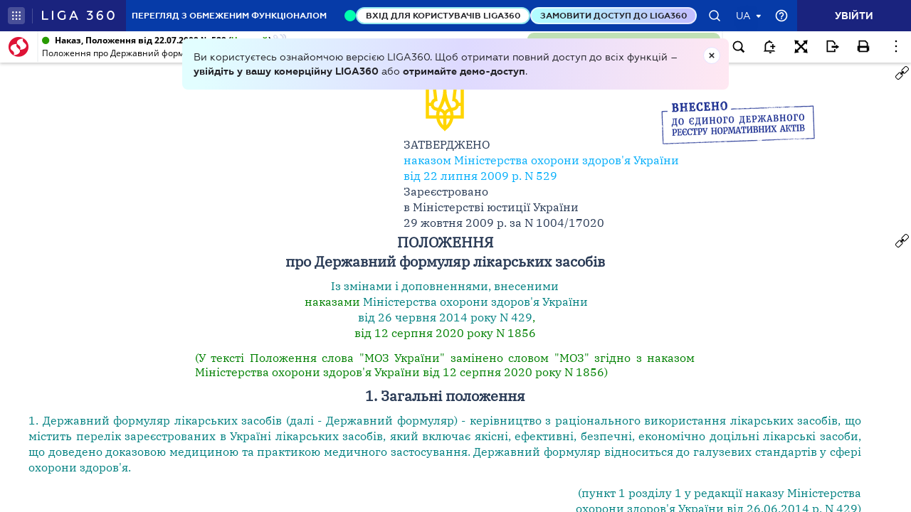

--- FILE ---
content_type: text/html;charset=UTF-8
request_url: https://ips.ligazakon.net/lzviewservice/document/fast/RE17020?fullText=true&rnd=993A4DBED53EC70FA1AD396240FDC308&versioncli=3-6-11&lang=ua&beforeText=%3Chtml%3E%3Chead%3E%3Clink%20rel%3D%22stylesheet%22%20type%3D%22text%2Fcss%22%20href%3D%22%2Flib%2Ffont-awesome%2Fcss%2Ffont-awesome.css%22%2F%3E%3Clink%20rel%3D%22stylesheet%22%20type%3D%22text%2Fcss%22%20href%3D%22%2Fstyle.css%22%2F%3E%3C%2Fhead%3E%3Cbody%20class%3D%22iframe-body%20doc-body%22%3E%3Cdiv%20class%3D%22doc-frame-container%22%3E&afterText=%3C%2Fdiv%3E%3C%2Fbody%3E%3C%2Fhtml%3E
body_size: -422
content:
<html><head><link rel="stylesheet" type="text/css" href="/lib/font-awesome/css/font-awesome.css"/><link rel="stylesheet" type="text/css" href="/style.css"/></head><body class="iframe-body doc-body"><div class="doc-frame-container"><script>try { if (!((window.parent.document.getElementById('docFrame') || window.parent.document.getElementById('previewFrame')) && window.parent.window.location.origin.indexOf('.ligazakon.net'))) { window.location.replace("https://ips.ligazakon.net/document/RE17020"); } } catch {}</script><div class="ui-doc-part" part="1"><div class="mainTag pos0"><p class="tc" id="63"><span class="backlinkz ipas"></span><span class="block3dot"><span class="backlinkz verdictum" data-an="/verdictum/result?docs_npa=RE17020&amp;links_npa=RE17020&amp;p=1"></span><span class="backlinkz comment" data-id="" data-comment="0"></span></span><img hspace="5" align="bottom" src="/l_flib1.nsf/LookupFiles/TSIGN.GIF/$file/TSIGN.GIF" /></p></div>

<div class="mainTag pos1"><p class="tl reflink mr w45" id="2"><span class="backlinkz ipas" data-an="2"></span><span class="block3dot"><span class="backlinkz verdictum" data-an="/verdictum/result?docs_npa=RE17020&amp;links_npa=RE17020%202&amp;p=1"></span><span class="backlinkz comment" data-id="" data-comment="2"></span></span>ЗАТВЕРДЖЕНО<br /><a target="_blank"  href="/document/view/re17019?ed=2009_07_22"><span style="color:blue">наказом Міністерства охорони здоров'я України<br />від 22 липня 2009 р. N 529</span></a></p></div>

<div class="mainTag pos2"><p class="tl reflink mr w45" id="3"><span class="backlinkz ipas" data-an="3"></span><span class="block3dot"><span class="backlinkz verdictum" data-an="/verdictum/result?docs_npa=RE17020&amp;links_npa=RE17020%203&amp;p=1"></span><span class="backlinkz comment" data-id="" data-comment="3"></span></span>Зареєстровано<br />в Міністерстві юстиції України<br />29 жовтня 2009 р. за N 1004/17020&nbsp;</p></div>

<div class="mainTag pos3"><h3 class="tc head_struct bmf" id="4"><span class="backlinkz ipas" data-an="4"></span><span class="block3dot"><span class="backlinkz verdictum" data-an="/verdictum/result?docs_npa=RE17020&amp;links_npa=RE17020%204&amp;p=1"></span><span class="backlinkz comment" data-id="" data-comment="4"></span></span><b>ПОЛОЖЕННЯ<br />про Державний формуляр лікарських засобів</b></h3></div>

<div class="mainTag pos4"><p class="tc bmf" id="77"><span class="backlinkz ipas" data-an="77"></span><span class="block3dot"><span class="backlinkz verdictum" data-an="/verdictum/result?docs_npa=RE17020&amp;links_npa=RE17020%2077&amp;p=1"></span><span class="backlinkz comment" data-id="" data-comment="77"></span></span><a class="tip lz_prev" target="_blank"  href="/document/view/re25601?ed=2014_06_26&an=89">Із змінами і доповненнями, внесеними<br /></a><a class="tip lz_curr" target="_blank"  edst="1" href="/document/view/re35297?ed=2020_08_12&an=41">&nbsp;наказами</a> <a class="tip lz_prev" target="_blank"  href="/document/view/re25601?ed=2014_06_26&an=89">Міністерства охорони здоров'я України<br />&nbsp;від 26 червня 2014 року N 429</a><a class="tip lz_curr" target="_blank"  edst="1" href="/document/view/re35297?ed=2020_08_12&an=41">,<br />від 12 серпня 2020 року N 1856</a></p></div>

<div class="mainTag pos5"><table cellpadding="0" cellspacing="3" width="60%" align="center"><tr><td><p class="tj" id="80"><a class="tip lz_curr" target="_blank"  edst="1" href="/document/view/re35297?ed=2020_08_12&an=43">(У тексті Положення слова "МОЗ України" замінено словом "МОЗ" згідно з наказом Міністерства охорони здоров'я України від 12 серпня 2020 року N 1856)</a><span class="backlinkz comment" data-id="" data-comment="80"></span><span class="backlinkz verdictum" data-an="/verdictum/result?docs_npa=RE17020&amp;links_npa=RE17020%2080&amp;p=1"></span><span class="backlinkz ipas" data-an="80"></span></p></td></tr></table></div>

<div class="mainTag pos6"><h3 class="tc head_struct bmf" id="5"><span class="backlinkz ipas" data-an="5"></span><span class="block3dot"><span class="backlinkz verdictum" data-an="/verdictum/result?docs_npa=RE17020&amp;links_npa=RE17020%205&amp;p=1"></span><span class="backlinkz comment" data-id="" data-comment="5"></span></span><b>1. Загальні положення</b></h3></div>

<div class="mainTag pos7"><p class="tj bmf" id="6"><span class="backlinkz ipas" data-an="6"></span><span class="block3dot"><span class="backlinkz verdictum" data-an="/verdictum/result?docs_npa=RE17020&amp;links_npa=RE17020%206&amp;p=1"></span><span class="backlinkz comment" data-id="" data-comment="6"></span></span><a class="tip lz_prev" target="_blank"  href="/document/view/re25601?ed=2014_06_26&an=91">1. Державний формуляр лікарських засобів (далі - Державний формуляр) - керівництво з раціонального використання лікарських засобів, що містить перелік зареєстрованих в Україні лікарських засобів, який включає якісні, ефективні, безпечні, економічно доцільні лікарські засоби, що доведено доказовою медициною та практикою медичного застосування. Державний формуляр відноситься до галузевих стандартів у сфері охорони здоров'я.</a></p></div>

<div class="mainTag pos8"><p class="tr bmf" id="64"><span class="backlinkz ipas" data-an="64"></span><span class="block3dot"><span class="backlinkz verdictum" data-an="/verdictum/result?docs_npa=RE17020&amp;links_npa=RE17020%2064&amp;p=1"></span><span class="backlinkz comment" data-id="" data-comment="64"></span></span><a class="tip lz_prev" target="_blank"  href="/document/view/re25601?ed=2014_06_26&an=90">(пункт 1 розділу 1 у редакції наказу Міністерства<br />&nbsp;охорони здоров'я України від 26.06.2014 р. N 429)</a></p></div>

<div class="mainTag pos9"><p class="tj bmf" id="7"><span class="backlinkz ipas" data-an="7"></span><span class="block3dot"><span class="backlinkz verdictum" data-an="/verdictum/result?docs_npa=RE17020&amp;links_npa=RE17020%207&amp;p=1"></span><span class="backlinkz comment" data-id="" data-comment="7"></span></span>2. Це Положення розроблено відповідно до рекомендацій Всесвітньої організації охорони здоров'я (How to Develop a National Formulary Based on the WHO Model Formulary - A Practical Guide (WHO; 2004; 45 pages).</p></div>

<div class="mainTag pos10"><p class="tj bmf" id="8"><span class="backlinkz ipas" data-an="8"></span><span class="block3dot"><span class="backlinkz verdictum" data-an="/verdictum/result?docs_npa=RE17020&amp;links_npa=RE17020%208&amp;p=1"></span><span class="backlinkz comment" data-id="" data-comment="8"></span></span>3. Положення встановлює вимоги до структури, змісту, розробки, перегляду та оновлення Державного формуляра як основи регіональних формулярів лікарських засобів та локальних формулярів лікарських засобів закладів охорони здоров'я.</p></div>

<div class="mainTag pos11"><p class="tj bmf" id="9"><span class="backlinkz ipas" data-an="9"></span><span class="block3dot"><span class="backlinkz verdictum" data-an="/verdictum/result?docs_npa=RE17020&amp;links_npa=RE17020%209&amp;p=1"></span><span class="backlinkz comment" data-id="" data-comment="9"></span></span>4. Державний формуляр затверджується наказом <a class="tip lz_curr" target="_blank"  edst="1" href="/document/view/re35297?ed=2020_08_12&an=43">МОЗ</a>.</p></div>

<div class="mainTag pos12"><h3 class="tc head_struct bmf" id="10"><span class="backlinkz ipas" data-an="10"></span><span class="block3dot"><span class="backlinkz verdictum" data-an="/verdictum/result?docs_npa=RE17020&amp;links_npa=RE17020%2010&amp;p=1"></span><span class="backlinkz comment" data-id="" data-comment="10"></span></span><b>2. Функції Державного формуляра</b></h3></div>

<div class="mainTag pos13"><p class="tj bmf" id="11"><span class="backlinkz ipas" data-an="11"></span><span class="block3dot"><span class="backlinkz verdictum" data-an="/verdictum/result?docs_npa=RE17020&amp;links_npa=RE17020%2011&amp;p=1"></span><span class="backlinkz comment" data-id="" data-comment="11"></span></span>1. Державний формуляр співвідноситься з медичними стандартами, уніфікованими клінічними протоколами медичної допомоги, що затверджені наказами <a class="tip lz_curr" target="_blank"  edst="1" href="/document/view/re35297?ed=2020_08_12&an=43">МОЗ</a>, в частині фармакотерапії.</p></div>

<div class="mainTag pos14"><p class="tj bmf" id="12"><span class="backlinkz ipas" data-an="12"></span><span class="block3dot"><span class="backlinkz verdictum" data-an="/verdictum/result?docs_npa=RE17020&amp;links_npa=RE17020%2012&amp;p=1"></span><span class="backlinkz comment" data-id="" data-comment="12"></span></span>2. Державний формуляр спрямований на:</p></div>

<div class="mainTag pos15"><p class="tj bmf" id="13"><span class="backlinkz ipas" data-an="13"></span><span class="block3dot"><span class="backlinkz verdictum" data-an="/verdictum/result?docs_npa=RE17020&amp;links_npa=RE17020%2013&amp;p=1"></span><span class="backlinkz comment" data-id="" data-comment="13"></span></span>2.1. Забезпечення системи охорони здоров'я України об'єктивною інформацією про лікарські засоби з метою протидії упередженому їх поширенню.</p></div>

<div class="mainTag pos16"><p class="tj bmf" id="14"><span class="backlinkz ipas" data-an="14"></span><span class="block3dot"><span class="backlinkz verdictum" data-an="/verdictum/result?docs_npa=RE17020&amp;links_npa=RE17020%2014&amp;p=1"></span><span class="backlinkz comment" data-id="" data-comment="14"></span></span>2.2. Усунення небезпечних, неефективних в даній клінічній ситуації лікарських засобів шляхом ідентифікації ефективних та безпечних ліків.</p></div>

<div class="mainTag pos17"><p class="tj bmf" id="15"><span class="backlinkz ipas" data-an="15"></span><span class="block3dot"><span class="backlinkz verdictum" data-an="/verdictum/result?docs_npa=RE17020&amp;links_npa=RE17020%2015&amp;p=1"></span><span class="backlinkz comment" data-id="" data-comment="15"></span></span>3. Державний формуляр сприяє:</p></div>

<div class="mainTag pos18"><p class="tj bmf" id="16"><span class="backlinkz ipas" data-an="16"></span><span class="block3dot"><span class="backlinkz verdictum" data-an="/verdictum/result?docs_npa=RE17020&amp;links_npa=RE17020%2016&amp;p=1"></span><span class="backlinkz comment" data-id="" data-comment="16"></span></span>3.1. Використанню безпечних, ефективних та якісних лікарських засобів, економічно доцільному використанню коштів та покращенню доступу до основних лікарських засобів.</p></div>

<div class="mainTag pos19"><p class="tj bmf" id="17"><span class="backlinkz ipas" data-an="17"></span><span class="block3dot"><span class="backlinkz verdictum" data-an="/verdictum/result?docs_npa=RE17020&amp;links_npa=RE17020%2017&amp;p=1"></span><span class="backlinkz comment" data-id="" data-comment="17"></span></span>3.2. Плануванню і координації національних пріоритетів галузі щодо забезпечення належного рівня медичної допомоги населенню.</p></div>

<div class="mainTag pos20"><h3 class="tc head_struct bmf" id="18"><span class="backlinkz ipas" data-an="18"></span><span class="block3dot"><span class="backlinkz verdictum" data-an="/verdictum/result?docs_npa=RE17020&amp;links_npa=RE17020%2018&amp;p=1"></span><span class="backlinkz comment" data-id="" data-comment="18"></span></span><b>3. Структура та зміст Державного формуляра</b></h3></div>

<div class="mainTag pos21"><p class="tj bmf" id="19"><span class="backlinkz ipas" data-an="19"></span><span class="block3dot"><span class="backlinkz verdictum" data-an="/verdictum/result?docs_npa=RE17020&amp;links_npa=RE17020%2019&amp;p=1"></span><span class="backlinkz comment" data-id="" data-comment="19"></span></span>1. Державний формуляр розробляється та впроваджується у форматі формулярного довідника лікарських засобів.</p></div>

<div class="mainTag pos22"><p class="tj bmf" id="20"><span class="backlinkz ipas" data-an="20"></span><span class="block3dot"><span class="backlinkz verdictum" data-an="/verdictum/result?docs_npa=RE17020&amp;links_npa=RE17020%2020&amp;p=1"></span><span class="backlinkz comment" data-id="" data-comment="20"></span></span>2. Структура Державного формуляра представлена напрямами медицини з переважним застосуванням у лікувальному процесі фармакотерапії, а також надає можливість використання включених лікарських засобів фахівцями різних спеціальностей. Державний формуляр складається з таких розділів:</p></div>

<div class="mainTag pos23"><p class="tj bmf" id="21"><span class="backlinkz ipas" data-an="21"></span><span class="block3dot"><span class="backlinkz verdictum" data-an="/verdictum/result?docs_npa=RE17020&amp;links_npa=RE17020%2021&amp;p=1"></span><span class="backlinkz comment" data-id="" data-comment="21"></span></span>2.1. Невідкладна допомога при гострих отруєннях.</p></div>

<div class="mainTag pos24"><p class="tj bmf" id="22"><span class="backlinkz ipas" data-an="22"></span><span class="block3dot"><span class="backlinkz verdictum" data-an="/verdictum/result?docs_npa=RE17020&amp;links_npa=RE17020%2022&amp;p=1"></span><span class="backlinkz comment" data-id="" data-comment="22"></span></span>2.2. Кардіологія. Лікарські засоби.</p></div>

<div class="mainTag pos25"><p class="tj bmf" id="23"><span class="backlinkz ipas" data-an="23"></span><span class="block3dot"><span class="backlinkz verdictum" data-an="/verdictum/result?docs_npa=RE17020&amp;links_npa=RE17020%2023&amp;p=1"></span><span class="backlinkz comment" data-id="" data-comment="23"></span></span>2.3. Гастроентерологія. Лікарські засоби.</p></div>

<div class="mainTag pos26"><p class="tj bmf" id="24"><span class="backlinkz ipas" data-an="24"></span><span class="block3dot"><span class="backlinkz verdictum" data-an="/verdictum/result?docs_npa=RE17020&amp;links_npa=RE17020%2024&amp;p=1"></span><span class="backlinkz comment" data-id="" data-comment="24"></span></span>2.4. Пульмонологія. Лікарські засоби, що застосовуються при обструктивних захворюваннях дихальних шляхів.</p></div>

<div class="mainTag pos27"><p class="tj bmf" id="25"><span class="backlinkz ipas" data-an="25"></span><span class="block3dot"><span class="backlinkz verdictum" data-an="/verdictum/result?docs_npa=RE17020&amp;links_npa=RE17020%2025&amp;p=1"></span><span class="backlinkz comment" data-id="" data-comment="25"></span></span>2.5. Психіатрія. Наркологія. Лікарські засоби.</p></div>

<div class="mainTag pos28"><p class="tj bmf" id="26"><span class="backlinkz ipas" data-an="26"></span><span class="block3dot"><span class="backlinkz verdictum" data-an="/verdictum/result?docs_npa=RE17020&amp;links_npa=RE17020%2026&amp;p=1"></span><span class="backlinkz comment" data-id="" data-comment="26"></span></span>2.6. Неврологія. Лікарські засоби.</p></div>

<div class="mainTag pos29"><p class="tj bmf" id="27"><span class="backlinkz ipas" data-an="27"></span><span class="block3dot"><span class="backlinkz verdictum" data-an="/verdictum/result?docs_npa=RE17020&amp;links_npa=RE17020%2027&amp;p=1"></span><span class="backlinkz comment" data-id="" data-comment="27"></span></span>2.7. Ендокринологія. Лікарські засоби.</p></div><!--part_end_1--><!--part_begin_2-->

<div class="mainTag pos30"><p class="tj bmf" id="28"><span class="backlinkz ipas" data-an="28"></span><span class="block3dot"><span class="backlinkz verdictum" data-an="/verdictum/result?docs_npa=RE17020&amp;links_npa=RE17020%2028&amp;p=1"></span><span class="backlinkz comment" data-id="" data-comment="28"></span></span>2.8. Ревматологія. Лікарські засоби.</p></div>

<div class="mainTag pos31"><p class="tj bmf" id="29"><span class="backlinkz ipas" data-an="29"></span><span class="block3dot"><span class="backlinkz verdictum" data-an="/verdictum/result?docs_npa=RE17020&amp;links_npa=RE17020%2029&amp;p=1"></span><span class="backlinkz comment" data-id="" data-comment="29"></span></span>2.9. Дерматовенерологія. Лікарські засоби.</p></div>

<div class="mainTag pos32"><p class="tj bmf" id="30"><span class="backlinkz ipas" data-an="30"></span><span class="block3dot"><span class="backlinkz verdictum" data-an="/verdictum/result?docs_npa=RE17020&amp;links_npa=RE17020%2030&amp;p=1"></span><span class="backlinkz comment" data-id="" data-comment="30"></span></span>2.10. Анестезіологія та реаніматологія. Лікарські засоби.</p></div>

<div class="mainTag pos33"><p class="tj bmf" id="31"><span class="backlinkz ipas" data-an="31"></span><span class="block3dot"><span class="backlinkz verdictum" data-an="/verdictum/result?docs_npa=RE17020&amp;links_npa=RE17020%2031&amp;p=1"></span><span class="backlinkz comment" data-id="" data-comment="31"></span></span>2.11. Акушерство та гінекологія. Лікарські засоби.</p></div>

<div class="mainTag pos34"><p class="tj bmf" id="32"><span class="backlinkz ipas" data-an="32"></span><span class="block3dot"><span class="backlinkz verdictum" data-an="/verdictum/result?docs_npa=RE17020&amp;links_npa=RE17020%2032&amp;p=1"></span><span class="backlinkz comment" data-id="" data-comment="32"></span></span>2.12. Урологія, андрологія, сексопатологія та нефрологія. Лікарські засоби.</p></div>

<div class="mainTag pos35"><p class="tj bmf" id="33"><span class="backlinkz ipas" data-an="33"></span><span class="block3dot"><span class="backlinkz verdictum" data-an="/verdictum/result?docs_npa=RE17020&amp;links_npa=RE17020%2033&amp;p=1"></span><span class="backlinkz comment" data-id="" data-comment="33"></span></span>2.13. Гематологія. Лікарські засоби.</p></div>

<div class="mainTag pos36"><p class="tj bmf" id="34"><span class="backlinkz ipas" data-an="34"></span><span class="block3dot"><span class="backlinkz verdictum" data-an="/verdictum/result?docs_npa=RE17020&amp;links_npa=RE17020%2034&amp;p=1"></span><span class="backlinkz comment" data-id="" data-comment="34"></span></span>2.14. Неонатологія. Лікарські засоби.</p></div>

<div class="mainTag pos37"><p class="tj bmf" id="35"><span class="backlinkz ipas" data-an="35"></span><span class="block3dot"><span class="backlinkz verdictum" data-an="/verdictum/result?docs_npa=RE17020&amp;links_npa=RE17020%2035&amp;p=1"></span><span class="backlinkz comment" data-id="" data-comment="35"></span></span>2.15. Офтальмологія. Лікарські засоби.</p></div>

<div class="mainTag pos38"><p class="tj bmf" id="36"><span class="backlinkz ipas" data-an="36"></span><span class="block3dot"><span class="backlinkz verdictum" data-an="/verdictum/result?docs_npa=RE17020&amp;links_npa=RE17020%2036&amp;p=1"></span><span class="backlinkz comment" data-id="" data-comment="36"></span></span>2.16. Оториноларингологія. Лікарські засоби.</p></div>

<div class="mainTag pos39"><p class="tj bmf" id="37"><span class="backlinkz ipas" data-an="37"></span><span class="block3dot"><span class="backlinkz verdictum" data-an="/verdictum/result?docs_npa=RE17020&amp;links_npa=RE17020%2037&amp;p=1"></span><span class="backlinkz comment" data-id="" data-comment="37"></span></span>2.17. Протимікробні та антигельмінтні засоби.</p></div>

<div class="mainTag pos40"><p class="tj bmf" id="38"><span class="backlinkz ipas" data-an="38"></span><span class="block3dot"><span class="backlinkz verdictum" data-an="/verdictum/result?docs_npa=RE17020&amp;links_npa=RE17020%2038&amp;p=1"></span><span class="backlinkz comment" data-id="" data-comment="38"></span></span>2.18. Імуномодулятори та протиалергічні засоби.</p></div>

<div class="mainTag pos41"><p class="tj bmf" id="39"><span class="backlinkz ipas" data-an="39"></span><span class="block3dot"><span class="backlinkz verdictum" data-an="/verdictum/result?docs_npa=RE17020&amp;links_npa=RE17020%2039&amp;p=1"></span><span class="backlinkz comment" data-id="" data-comment="39"></span></span>2.19. Лікарські засоби для лікування злоякісних новоутворень.</p></div>

<div class="mainTag pos42"><p class="tj bmf" id="65"><span class="backlinkz ipas" data-an="65"></span><span class="block3dot"><span class="backlinkz verdictum" data-an="/verdictum/result?docs_npa=RE17020&amp;links_npa=RE17020%2065&amp;p=1"></span><span class="backlinkz comment" data-id="" data-comment="65"></span></span><a class="tip lz_prev" target="_blank"  href="/document/view/re25601?ed=2014_06_26&an=95">2.20. Вітаміни та мінерали.</a></p></div>

<div class="mainTag pos43"><p class="tr bmf" id="67"><span class="backlinkz ipas" data-an="67"></span><span class="block3dot"><span class="backlinkz verdictum" data-an="/verdictum/result?docs_npa=RE17020&amp;links_npa=RE17020%2067&amp;p=1"></span><span class="backlinkz comment" data-id="" data-comment="67"></span></span><a class="tip lz_prev" target="_blank"  href="/document/view/re25601?ed=2014_06_26&an=94">(пункт 2 розділу 3 доповнено новим підпунктом 2.20 згідно з наказом<br />&nbsp;Міністерства охорони здоров'я України від 26.06.2014 р. N 429)</a></p></div>

<div class="mainTag pos44"><p class="tj bmf" id="66"><span class="backlinkz ipas" data-an="66"></span><span class="block3dot"><span class="backlinkz verdictum" data-an="/verdictum/result?docs_npa=RE17020&amp;links_npa=RE17020%2066&amp;p=1"></span><span class="backlinkz comment" data-id="" data-comment="66"></span></span><a class="tip lz_prev" target="_blank"  href="/document/view/re25601?ed=2014_06_26&an=96">2.21. Вакцини та анатоксини.</a></p></div>

<div class="mainTag pos45"><p class="tr bmf" id="68"><span class="backlinkz ipas" data-an="68"></span><span class="block3dot"><span class="backlinkz verdictum" data-an="/verdictum/result?docs_npa=RE17020&amp;links_npa=RE17020%2068&amp;p=1"></span><span class="backlinkz comment" data-id="" data-comment="68"></span></span><a class="tip lz_prev" target="_blank"  href="/document/view/re25601?ed=2014_06_26&an=94">(пункт 2 розділу 3 доповнено новим підпунктом 2.21 згідно з наказом<br />&nbsp;Міністерства охорони здоров'я України від 26.06.2014 р. N 429</a><a class="tip lz_prev" target="_blank"  href="/document/view/re25601?ed=2014_06_26&an=97">,<br />&nbsp;у зв'язку з цим підпункти 2.20 - 2.27<br />&nbsp;вважати відповідно підпунктами 2.22 - 2.29</a><a class="tip lz_prev" target="_blank"  href="/document/view/re25601?ed=2014_06_26&an=94">)</a></p></div>

<div class="mainTag pos46"><p class="tj bmf" id="40"><span class="backlinkz ipas" data-an="40"></span><span class="block3dot"><span class="backlinkz verdictum" data-an="/verdictum/result?docs_npa=RE17020&amp;links_npa=RE17020%2040&amp;p=1"></span><span class="backlinkz comment" data-id="" data-comment="40"></span></span><a class="tip lz_prev" target="_blank"  href="/document/view/re25601?ed=2014_06_26&an=97">2.22.</a> Додаток 1. Правила виписування рецептів та вимог-замовлень на лікарські засоби і вироби медичного призначення (<a class="tip" target="_blank"  href="/document/view/re11062?ed=2009_05_22&an=185"><span style="color:blue">наказ МОЗ від 19.07.2005 N 360 "Про затвердження Правил виписування рецептів та вимог-замовлень на лікарські засоби і вироби медичного призначення, Порядку відпуску лікарських засобів і виробів медичного призначення з аптек та їх структурних підрозділів, Інструкції про порядок зберігання, обліку та знищення рецептурних бланків та вимог-замовлень"</span></a>, зареєстрований в Міністерстві юстиції України 20.07.2005 за N 782/11062).</p></div>

<div class="mainTag pos47"><p class="tj bmf" id="41"><span class="backlinkz ipas" data-an="41"></span><span class="block3dot"><span class="backlinkz verdictum" data-an="/verdictum/result?docs_npa=RE17020&amp;links_npa=RE17020%2041&amp;p=1"></span><span class="backlinkz comment" data-id="" data-comment="41"></span></span><a class="tip lz_prev" target="_blank"  href="/document/view/re25601?ed=2014_06_26&an=97">2.23.</a> Додаток 2. Взаємодія лікарських засобів.</p></div>

<div class="mainTag pos48"><p class="tj bmf" id="42"><span class="backlinkz ipas" data-an="42"></span><span class="block3dot"><span class="backlinkz verdictum" data-an="/verdictum/result?docs_npa=RE17020&amp;links_npa=RE17020%2042&amp;p=1"></span><span class="backlinkz comment" data-id="" data-comment="42"></span></span><a class="tip lz_prev" target="_blank"  href="/document/view/re25601?ed=2014_06_26&an=97">2.24.</a> Додаток 3. Особливості застосування лікарських засобів у жінок у період вагітності та в період лактації.</p></div>

<div class="mainTag pos49"><p class="tj bmf" id="43"><span class="backlinkz ipas" data-an="43"></span><span class="block3dot"><span class="backlinkz verdictum" data-an="/verdictum/result?docs_npa=RE17020&amp;links_npa=RE17020%2043&amp;p=1"></span><span class="backlinkz comment" data-id="" data-comment="43"></span></span><a class="tip lz_prev" target="_blank"  href="/document/view/re25601?ed=2014_06_26&an=97">2.25.</a> Додаток 4. Особливості застосування лікарських засобів при недостатності функції внутрішніх органів (печінки, нирок, серцево-судинної і дихальної систем).</p></div>

<div class="mainTag pos50"><p class="tj bmf" id="44"><span class="backlinkz ipas" data-an="44"></span><span class="block3dot"><span class="backlinkz verdictum" data-an="/verdictum/result?docs_npa=RE17020&amp;links_npa=RE17020%2044&amp;p=1"></span><span class="backlinkz comment" data-id="" data-comment="44"></span></span><a class="tip lz_prev" target="_blank"  href="/document/view/re25601?ed=2014_06_26&an=97">2.26.</a> Додаток 5. Особливості застосування і обмеження у дітей та осіб похилого та літнього віку.</p></div>

<div class="mainTag pos51"><p class="tj bmf" id="45"><span class="backlinkz ipas" data-an="45"></span><span class="block3dot"><span class="backlinkz verdictum" data-an="/verdictum/result?docs_npa=RE17020&amp;links_npa=RE17020%2045&amp;p=1"></span><span class="backlinkz comment" data-id="" data-comment="45"></span></span><a class="tip lz_prev" target="_blank"  href="/document/view/re25601?ed=2014_06_26&an=97">2.27.</a> Додаток 6. Попереджувальна інформація, скерована на медичний персонал та пацієнта, щодо медичного застосування лікарських засобів.</p></div>

<div class="mainTag pos52"><p class="tj bmf" id="46"><span class="backlinkz ipas" data-an="46"></span><span class="block3dot"><span class="backlinkz verdictum" data-an="/verdictum/result?docs_npa=RE17020&amp;links_npa=RE17020%2046&amp;p=1"></span><span class="backlinkz comment" data-id="" data-comment="46"></span></span><a class="tip lz_prev" target="_blank"  href="/document/view/re25601?ed=2014_06_26&an=97">2.28.</a> Додаток 7. Післяреєстраційний нагляд за побічними реакціями та відсутністю ефективності лікарських засобів. Додаток містить відривні чисті бланки "Карти-повідомлення про побічну реакцію чи відсутність ефективності лікарського засобу при медичному застосуванні" (форма N 137/о, наведена у <a class="tip" target="_blank"  href="/document/view/re13340?ed=2006_12_27&an=194"><span style="color:blue">додатку 1 до наказу МОЗ від 27.12.2006 N 898 "Про затвердження Порядку здійснення нагляду за побічними реакціями лікарських засобів, дозволених до медичного застосування"</span></a>, зареєстрованого в Міністерстві юстиції України 29.01.2007 за N 73/13340).</p></div>

<div class="mainTag pos53"><p class="tj bmf" id="47"><span class="backlinkz ipas" data-an="47"></span><span class="block3dot"><span class="backlinkz verdictum" data-an="/verdictum/result?docs_npa=RE17020&amp;links_npa=RE17020%2047&amp;p=1"></span><span class="backlinkz comment" data-id="" data-comment="47"></span></span><a class="tip lz_prev" target="_blank"  href="/document/view/re25601?ed=2014_06_26&an=97">2.29.</a> Додаток 8. Формуляр лікарських засобів для надання паліативної та хоспісної допомоги.</p></div>

<div class="mainTag pos54"><p class="tj bmf" id="69"><span class="backlinkz ipas" data-an="69"></span><span class="block3dot"><span class="backlinkz verdictum" data-an="/verdictum/result?docs_npa=RE17020&amp;links_npa=RE17020%2069&amp;p=1"></span><span class="backlinkz comment" data-id="" data-comment="69"></span></span><a class="tip lz_prev" target="_blank"  href="/document/view/re25601?ed=2014_06_26&an=99">2.30. Додаток 9. Законодавча база формулярної системи в Україні.</a></p></div>

<div class="mainTag pos55"><p class="tr bmf" id="71"><span class="backlinkz ipas" data-an="71"></span><span class="block3dot"><span class="backlinkz verdictum" data-an="/verdictum/result?docs_npa=RE17020&amp;links_npa=RE17020%2071&amp;p=1"></span><span class="backlinkz comment" data-id="" data-comment="71"></span></span><a class="tip lz_prev" target="_blank"  href="/document/view/re25601?ed=2014_06_26&an=98">(пункт 2 розділу 3 доповнено підпунктом 2.30 згідно з наказом<br />&nbsp;Міністерства охорони здоров'я України від 26.06.2014 р. N 429)</a></p></div>

<div class="mainTag pos56"><p class="tj bmf" id="70"><span class="backlinkz ipas" data-an="70"></span><span class="block3dot"><span class="backlinkz verdictum" data-an="/verdictum/result?docs_npa=RE17020&amp;links_npa=RE17020%2070&amp;p=1"></span><span class="backlinkz comment" data-id="" data-comment="70"></span></span><a class="tip lz_prev" target="_blank"  href="/document/view/re25601?ed=2014_06_26&an=100">2.31. Додаток 10. Формуляр первинної медичної допомоги.</a></p></div>

<div class="mainTag pos57"><p class="tr bmf" id="72"><span class="backlinkz ipas" data-an="72"></span><span class="block3dot"><span class="backlinkz verdictum" data-an="/verdictum/result?docs_npa=RE17020&amp;links_npa=RE17020%2072&amp;p=1"></span><span class="backlinkz comment" data-id="" data-comment="72"></span></span><a class="tip lz_prev" target="_blank"  href="/document/view/re25601?ed=2014_06_26&an=98">(пункт 2 розділу 3 доповнено підпунктом 2.31 згідно з наказом<br />&nbsp;Міністерства охорони здоров'я України від 26.06.2014 р. N 429)</a></p></div>

<div class="mainTag pos58"><p class="tj bmf" id="78"><span class="backlinkz ipas" data-an="78"></span><span class="block3dot"><span class="backlinkz verdictum" data-an="/verdictum/result?docs_npa=RE17020&amp;links_npa=RE17020%2078&amp;p=1"></span><span class="backlinkz comment" data-id="" data-comment="78"></span></span><a class="tip lz_curr" target="_blank"  edst="1" href="/document/view/re35297?ed=2020_08_12&an=42">2.32. Додаток 11. Рекомендації ВООЗ щодо сприяння раціональному використанню лікарських засобів.</a></p></div>

<div class="mainTag pos59"><p class="tr bmf" id="79"><span class="backlinkz ipas" data-an="79"></span><span class="block3dot"><span class="backlinkz verdictum" data-an="/verdictum/result?docs_npa=RE17020&amp;links_npa=RE17020%2079&amp;p=1"></span><span class="backlinkz comment" data-id="" data-comment="79"></span></span><a class="tip lz_curr" target="_blank"  edst="1" href="/document/view/re35297?ed=2020_08_12&an=41">(пункт 2 глави 3 доповнено підпунктом 2.32 згідно з наказом<br />&nbsp;Міністерства охорони здоров'я України від 12.08.2020 р. N 1856)</a></p></div><!--part_end_2--><!--part_begin_3-->

<div class="mainTag pos60"><p class="tj bmf" id="48"><span class="backlinkz ipas" data-an="48"></span><span class="block3dot"><span class="backlinkz verdictum" data-an="/verdictum/result?docs_npa=RE17020&amp;links_npa=RE17020%2048&amp;p=1"></span><span class="backlinkz comment" data-id="" data-comment="48"></span></span>3. Лікарські засоби у Державному формулярі вказуються за міжнародними непатентованими назвами відповідно до останньої актуальної анатомотерапевтично-хімічної класифікації ВООЗ (International Nonproprietary Names (INN) for Pharmaceutical Substances, WHO, Geneva, 2002, WHO Drug information, Recommended INN list. Proposed INN list).</p></div>

<div class="mainTag pos61"><p class="tj bmf" id="49"><span class="backlinkz ipas" data-an="49"></span><span class="block3dot"><span class="backlinkz verdictum" data-an="/verdictum/result?docs_npa=RE17020&amp;links_npa=RE17020%2049&amp;p=1"></span><span class="backlinkz comment" data-id="" data-comment="49"></span></span>4. Інформація про лікарський засіб у Державному формулярі подається у форматі формулярної статті - клінічно орієнтованої, систематизованої відповідно до <a class="tip" target="_blank"  href="/document/view/re17019?ed=2009_07_22&an=89"><span style="color:blue">пункту 13 Методики створення формулярів лікарських засобів</span></a>, що затверджується наказом <a class="tip lz_curr" target="_blank"  edst="1" href="/document/view/re35297?ed=2020_08_12&an=43">МОЗ</a>. <a class="tip lz_prev" target="_blank"  href="/document/view/re25601?ed=2014_06_26&an=102">Інформація про комбіновані препарати подається стисло - в назву виносяться всі діючі речовини, далі вказується інформація стосовно торговельної назви, форми випуску, вмісту (кількості) діючих речовин та найменування виробника.</a> Зміст формулярної статті лікарського засобу, включеного до Державного формуляра, містить такі рубрики:</p></div>

<div class="mainTag pos62"><p class="tr bmf" id="74"><span class="backlinkz ipas" data-an="74"></span><span class="block3dot"><span class="backlinkz verdictum" data-an="/verdictum/result?docs_npa=RE17020&amp;links_npa=RE17020%2074&amp;p=1"></span><span class="backlinkz comment" data-id="" data-comment="74"></span></span><a class="tip lz_prev" target="_blank"  href="/document/view/re25601?ed=2014_06_26&an=102">(абзац перший пункту 4 розділу 3 із змінами, внесеними згідно з<br />&nbsp;наказом Міністерства охорони здоров'я України від 26.06.2014 р. N 429)</a></p></div>

<div class="mainTag pos63"><p class="tj bmf" id="50"><span class="backlinkz ipas" data-an="50"></span><span class="block3dot"><span class="backlinkz verdictum" data-an="/verdictum/result?docs_npa=RE17020&amp;links_npa=RE17020%2050&amp;p=1"></span><span class="backlinkz comment" data-id="" data-comment="50"></span></span>4.1. Міжнародна непатентована назва лікарського засобу.</p></div>

<div class="mainTag pos64"><p class="tj bmf" id="51"><span class="backlinkz ipas" data-an="51"></span><span class="block3dot"><span class="backlinkz verdictum" data-an="/verdictum/result?docs_npa=RE17020&amp;links_npa=RE17020%2051&amp;p=1"></span><span class="backlinkz comment" data-id="" data-comment="51"></span></span>4.2. Фармакотерапевтична група лікарського засобу.</p></div>

<div class="mainTag pos65"><p class="tj bmf" id="52"><span class="backlinkz ipas" data-an="52"></span><span class="block3dot"><span class="backlinkz verdictum" data-an="/verdictum/result?docs_npa=RE17020&amp;links_npa=RE17020%2052&amp;p=1"></span><span class="backlinkz comment" data-id="" data-comment="52"></span></span>4.3. Основна фармакотерапевтична дія лікарського засобу.</p></div>

<div class="mainTag pos66"><p class="tj bmf" id="53"><span class="backlinkz ipas" data-an="53"></span><span class="block3dot"><span class="backlinkz verdictum" data-an="/verdictum/result?docs_npa=RE17020&amp;links_npa=RE17020%2053&amp;p=1"></span><span class="backlinkz comment" data-id="" data-comment="53"></span></span>4.4. Показання для застосування лікарського засобу.</p></div>

<div class="mainTag pos67"><p class="tj bmf" id="54"><span class="backlinkz ipas" data-an="54"></span><span class="block3dot"><span class="backlinkz verdictum" data-an="/verdictum/result?docs_npa=RE17020&amp;links_npa=RE17020%2054&amp;p=1"></span><span class="backlinkz comment" data-id="" data-comment="54"></span></span>4.5. Спосіб застосування та дози лікарського засобу.</p></div>

<div class="mainTag pos68"><p class="tj bmf" id="55"><span class="backlinkz ipas" data-an="55"></span><span class="block3dot"><span class="backlinkz verdictum" data-an="/verdictum/result?docs_npa=RE17020&amp;links_npa=RE17020%2055&amp;p=1"></span><span class="backlinkz comment" data-id="" data-comment="55"></span></span>4.6. Побічна дія та ускладнення при застосуванні лікарського засобу.</p></div>

<div class="mainTag pos69"><p class="tj bmf" id="56"><span class="backlinkz ipas" data-an="56"></span><span class="block3dot"><span class="backlinkz verdictum" data-an="/verdictum/result?docs_npa=RE17020&amp;links_npa=RE17020%2056&amp;p=1"></span><span class="backlinkz comment" data-id="" data-comment="56"></span></span>4.7. Протипоказання до застосування лікарського засобу.</p></div>

<div class="mainTag pos70"><p class="tj bmf" id="57"><span class="backlinkz ipas" data-an="57"></span><span class="block3dot"><span class="backlinkz verdictum" data-an="/verdictum/result?docs_npa=RE17020&amp;links_npa=RE17020%2057&amp;p=1"></span><span class="backlinkz comment" data-id="" data-comment="57"></span></span><a class="tip lz_prev" target="_blank"  href="/document/view/re25601?ed=2014_06_26&an=104">4.8. Визначена добова доза / стандартна добова доза.</a></p></div>

<div class="mainTag pos71"><p class="tr bmf" id="75"><span class="backlinkz ipas" data-an="75"></span><span class="block3dot"><span class="backlinkz verdictum" data-an="/verdictum/result?docs_npa=RE17020&amp;links_npa=RE17020%2075&amp;p=1"></span><span class="backlinkz comment" data-id="" data-comment="75"></span></span><a class="tip lz_prev" target="_blank"  href="/document/view/re25601?ed=2014_06_26&an=103">(підпункт 4.8 пункту 4 розділу 3 у редакції наказу<br />&nbsp;Міністерства охорони здоров'я України від 26.06.2014 р. N 429)</a></p></div>

<div class="mainTag pos72"><p class="tj bmf" id="58"><span class="backlinkz ipas" data-an="58"></span><span class="block3dot"><span class="backlinkz verdictum" data-an="/verdictum/result?docs_npa=RE17020&amp;links_npa=RE17020%2058&amp;p=1"></span><span class="backlinkz comment" data-id="" data-comment="58"></span></span>4.9. <a class="tip lz_prev" target="_blank"  href="/document/view/re25601?ed=2014_06_26&an=105">Торговельна</a> назва (всі зареєстровані в Україні на час укладання Державного формуляра <a class="tip lz_prev" target="_blank"  href="/document/view/re25601?ed=2014_06_26&an=105">торгівельні</a> назви аналогічних лікарських засобів в алфавітному порядку).</p></div>

<div class="mainTag pos73"><p class="tr bmf" id="76"><span class="backlinkz ipas" data-an="76"></span><span class="block3dot"><span class="backlinkz verdictum" data-an="/verdictum/result?docs_npa=RE17020&amp;links_npa=RE17020%2076&amp;p=1"></span><span class="backlinkz comment" data-id="" data-comment="76"></span></span><a class="tip lz_prev" target="_blank"  href="/document/view/re25601?ed=2014_06_26&an=105">(підпункт 4.9 пункту 4 розділу 3 із змінами, внесеними згідно з наказом<br />&nbsp;Міністерства охорони здоров'я України від 26.06.2014 р. N 429)</a></p></div>

<div class="mainTag pos74"><p class="tj" id="59"><span class="backlinkz ipas" data-an="59"></span><span class="block3dot"><span class="backlinkz verdictum" data-an="/verdictum/result?docs_npa=RE17020&amp;links_npa=RE17020%2059&amp;p=1"></span><span class="backlinkz comment" data-id="" data-comment="59"></span></span><b>&nbsp;</b></p></div>

<div class="mainTag pos75"><table class="w100p" cellspacing="3" width="100%"><tr><td width="50%"><p class="tc" id="60"><b>Директор Департаменту<br />регуляторної політики<br />у сфері обігу лікарських засобів та<br /> продукції в системі охорони здоров'я</b>&nbsp;<span class="backlinkz comment" data-id="" data-comment="60"></span><span class="backlinkz verdictum" data-an="/verdictum/result?docs_npa=RE17020&amp;links_npa=RE17020%2060&amp;p=1"></span><span class="backlinkz ipas" data-an="60"></span></p></td><td width="50%"><p class="tc" id="61"><b>&nbsp;<br />&nbsp;<br />&nbsp;<br />Ю. Б. Константінов</b>&nbsp;<span class="backlinkz comment" data-id="" data-comment="61"></span><span class="backlinkz verdictum" data-an="/verdictum/result?docs_npa=RE17020&amp;links_npa=RE17020%2061&amp;p=1"></span><span class="backlinkz ipas" data-an="61"></span></p></td></tr></table></div>

<div class="mainTag pos76"><p class="tj" id="62"><span class="backlinkz ipas" data-an="62"></span><span class="block3dot"><span class="backlinkz verdictum" data-an="/verdictum/result?docs_npa=RE17020&amp;links_npa=RE17020%2062&amp;p=1"></span><span class="backlinkz comment" data-id="" data-comment="62"></span></span></p></div><!--part_end_3--></div>
</div></div><script defer src="https://static.cloudflareinsights.com/beacon.min.js/vcd15cbe7772f49c399c6a5babf22c1241717689176015" integrity="sha512-ZpsOmlRQV6y907TI0dKBHq9Md29nnaEIPlkf84rnaERnq6zvWvPUqr2ft8M1aS28oN72PdrCzSjY4U6VaAw1EQ==" data-cf-beacon='{"version":"2024.11.0","token":"8b77fc5bd17348fc928fe85df7d93b3f","server_timing":{"name":{"cfCacheStatus":true,"cfEdge":true,"cfExtPri":true,"cfL4":true,"cfOrigin":true,"cfSpeedBrain":true},"location_startswith":null}}' crossorigin="anonymous"></script>
</body></html>